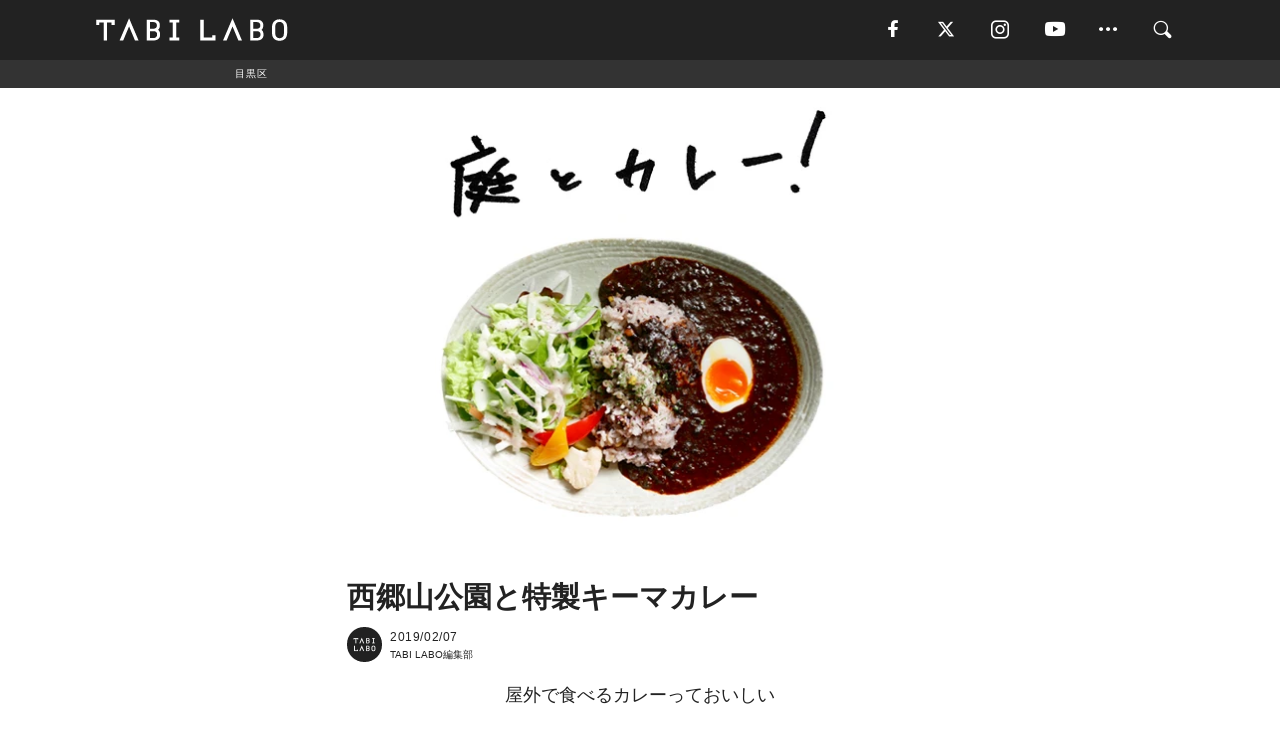

--- FILE ---
content_type: text/html; charset=utf-8
request_url: https://tabi-labo.com/290439/nc-green-cafe
body_size: 15127
content:
<!DOCTYPE html><html><head><meta charset="utf-8" /><meta content="IE=edge" http-equiv="X-UA-Compatible" /><meta content="width=device-width, initial-scale=1" name="viewport" /><meta content="外で食べるカレーっておいしい。そこで！庭園や公園を眺めながら食べられるおいしいカレーを集めました！西郷山公園の旧山手通り側入口にあるGreen Cafe 西郷山店の特製キーマカレーは、店長が以前に働いていたお店で、師匠と一緒に……" name="description" /><meta content="西郷山公園,Green Cafe 西郷山店,特製キーマカレー,庭とカレー,コーヒー,目黒区,TABILABO,旅ラボ" name="keywords" /><meta content="TABI LABO編集部" name="author" /><meta content="index,follow" name="robots" /><meta content="summary_large_image" name="twitter:card" /><meta content="@tabilabo_news" name="twitter:site" /><meta content="@tabilabo_news" name="twitter:creator" /><meta content="m7k499k84wp5ixxwhjnfe56tcrycg4" name="facebook-domain-verification" /><meta content="西郷山公園と特製キーマカレー" property="og:title" /><meta content="article" property="og:type" /><meta content="https://image.tabi-labo.com/jp/185009/6044108112003072.jpg" property="og:image" /><meta content="https://tabi-labo.com/290439/nc-green-cafe" property="og:url" /><meta content="TABI LABO" property="og:site_name" /><meta content="外で食べるカレーっておいしい。そこで！庭園や公園を眺めながら食べられるおいしいカレーを集めました！西郷山公園の旧山手通り側入口にあるGreen Cafe 西郷山店の特製キーマカレーは、店長が以前に働いていたお店で、師匠と一緒に……" property="og:description" /><meta content="100001088962261" property="fb:admins" /><meta content="1655421248016810" property="fb:app_id" /><link href="https://img.tabi-labo.com/wp-content/uploads/2014/07/favicon.ico" rel="shortcut icon" /><link href="https://img.tabi-labo.com/wp-content/uploads/2014/07/home.gif" rel="apple-touch-icon" /><script async="" src="https://cdn.ampproject.org/v0.js"></script><script async="" custom-element="amp-instagram" src="https://cdn.ampproject.org/v0/amp-instagram-0.1.js"></script><script async="" src="https://www.googletagservices.com/tag/js/gpt.js"></script><script>var googletag = googletag || {};
googletag.cmd = googletag.cmd || [];</script><script>var tags_for_gam = "西郷山公園,Green Cafe 西郷山店,特製キーマカレー,庭とカレー,コーヒー,目黒区".split(',')
var pr_article_id = "".split(',')
googletag.cmd.push(function() {
  googletag.defineSlot('/73238597/tlweb-native-recommend-frame-1', ['fluid'], 'FrameAd1').addService(googletag.pubads());
  googletag.defineSlot('/73238597/tlweb-native-recommend-article-1', ['fluid'], 'ArticleAd1').addService(googletag.pubads());
  googletag.defineSlot('/73238597/tlweb-native-recommend-frame-2', ['fluid'], 'FrameAd2').addService(googletag.pubads());
  googletag.defineSlot('/73238597/tlweb-native-recommend-article-2', ['fluid'], 'ArticleAd2').addService(googletag.pubads());
  googletag.defineSlot('/73238597/tlweb-native-recommend-frame-3', ['fluid'], 'FrameAd3').addService(googletag.pubads());
  googletag.defineSlot('/73238597/tlweb-native-recommend-article-3', ['fluid'], 'ArticleAd3').addService(googletag.pubads());
  googletag.defineSlot('/73238597/tlweb-native-recommend-article-4', ['fluid'], 'ArticleAd4').addService(googletag.pubads());
  googletag.defineSlot('/73238597/tlweb-native-recommend-article-5', ['fluid'], 'ArticleAd5').addService(googletag.pubads());
  googletag.defineSlot('/73238597/tlweb-native-recommend-article-6', ['fluid'], 'ArticleAd6').addService(googletag.pubads());
  googletag.pubads().setTargeting('article_id', '290439');
  googletag.pubads().setTargeting('category', 'CULTURE');
  googletag.pubads().setTargeting('tag', tags_for_gam);
  googletag.pubads().setTargeting('pr_article_id', pr_article_id);
});</script><script>googletag.cmd.push(function() {
  googletag.pubads().setTargeting('gender', 'unknown');
  googletag.pubads().setTargeting('age', '');
});</script><script>var screen_size = window.innerWidth < 375 ? 'mobile-small' : window.innerWidth < 768 ? 'mobile' : window.innerWidth < 992 ? 'tablet' : 'pc'
googletag.cmd.push(function() {
  googletag.pubads().setTargeting('env', 'production');
  googletag.pubads().setTargeting('screen_size', screen_size);
  googletag.pubads().setTargeting('page', 'article');
  googletag.pubads().enableSingleRequest();
  googletag.enableServices();
});</script><link rel="stylesheet" href="//d1327e6qskmzf0.cloudfront.net/assets/application-22438996ad2db6e60d5bdc91ceeb703155c3e0521e64e30ba543361bea4c31fb.css" media="all" /><script async="true" src="https://ga.jspm.io/npm:es-module-shims@1.8.3/dist/es-module-shims.js"></script><script type="importmap" data-turbo-track="reload">{
  "imports": {
    "javascript/swiper": "//d1327e6qskmzf0.cloudfront.net/assets/javascript/swiper-cdef983c41f9b6bee83118439a8089f99a23472f27e2292a3ca13c3a09e2b26f.js",
    "app": "//d1327e6qskmzf0.cloudfront.net/assets/app-84d0543da040db226ccdebda36a6bbcc41ba4177bbf7c7fe445d9b312efdb67b.js",
    "article": "//d1327e6qskmzf0.cloudfront.net/assets/article-22c1fe190022e9bb7b322d5c65b06c7cd12a0d8fa371b1abe612e7239f1d767f.js",
    "article_list": "//d1327e6qskmzf0.cloudfront.net/assets/article_list-b9f4e016c0d8df140907b2caea11680f3baa8016fb6081e8e3a2ba2c05954a1f.js",
    "popup": "//d1327e6qskmzf0.cloudfront.net/assets/popup-6cc1fad5e92aa34dcb807f4e393701ffc2a520667ca43095d9863c06f813ad8f.js",
    "swiper_wrapper": "//d1327e6qskmzf0.cloudfront.net/assets/swiper_wrapper-7dc95419c46ef2bf953902df34135fbbbe17fa8562c79c31b7f8f5b33860e974.js"
  }
}</script><title>庭とカレー特集――西郷山公園と特製キーマカレー | TABI LABO</title><script>var isBot = true;</script><script>var TopRecommendAreaIsAutoload = false
var BottomRecommendAreaIsAutoload = true
var RecommendAutoloadCondition = {
  buzz: {
    autoload: false,
    lessArticle: false,
  },
  bq: {
    autoload: false,
    lessArticle: false,
  },
  cs: {
    autoload: false,
    lessArticle: false,
  },
  v2: {
    autoload: true,
    lessArticle: false,
  }
}</script><script>_tl_uuid = null;
var cookies = document.cookie.split(';');
for(var i in cookies) {
  if(cookies[i].length > 56 && cookies[i].trim().substring(0, 8) === 'tl_uuid=') {
    var value = cookies[i].split('=')[1];
    _tl_uuid = value.substring(17, 49);
    break;
  }
}
_tl_ga4_params = {'tl_uuid': _tl_uuid};</script><script async="" src="https://www.googletagmanager.com/gtag/js?id=G-7GD8XVFL19"></script><script>window.dataLayer = window.dataLayer || [];
function gtag(){dataLayer.push(arguments);}
gtag('js', new Date());</script><script>(function(w,d,s,l,i){w[l]=w[l]||[];w[l].push({'gtm.start':
new Date().getTime(),event:'gtm.js'});var f=d.getElementsByTagName(s)[0],
j=d.createElement(s),dl=l!='dataLayer'?'&l='+l:'';j.async=true;j.src=
'//www.googletagmanager.com/gtm.js?id='+i+dl;f.parentNode.insertBefore(j,f);
})(window,document,'script','dataLayer','GTM-MKJ6XW');</script><script type="application/ld+json">{
  "@context": "https://schema.org",
  "@type": "Article",
  "mainEntityOfPage": {
    "@type": "WebPage",
    "@id": "https://tabi-labo.com/290439/nc-green-cafe"
  },
  "headline": "庭とカレー特集――西郷山公園と特製キーマカレー | TABI LABO",
  "keywords": ["西郷山公園", "Green Cafe 西郷山店", "特製キーマカレー", "庭とカレー", "コーヒー", "目黒区", "TABILABO", "旅ラボ"],
  "description": "外で食べるカレーっておいしい。そこで！庭園や公園を眺めながら食べられるおいしいカレーを集めました！西郷山公園の旧山手通り側入口にあるGreen Cafe 西郷山店の特製キーマカレーは、店長が以前に働いていたお店で、師匠と一緒に……",
  "image": {
    "@type": "ImageObject",
    "url": "https://image.tabi-labo.com/jp/185009/6044108112003072.jpg"
  },
  "dateCreated": "2019-01-18T12:40:38+09:00",
  "datePublished": "2019-02-07T10:00:00+09:00",
  "dateModified": "2021-05-12T03:41:32+09:00",
  "author": {
    "@type": "Person",
    "name": "TABI LABO編集部"
  },
  "creator": {
    "@type": "Person",
    "name": ["TABI LABO編集部"]
  },
  "publisher": {
    "@type": "Organization",
    "name": "TABI LABO",
    "sameAs": [
      "https://www.facebook.com/tabilabonews",
      "https://x.com/tabilabo_news",
      "https://www.instagram.com/tabilabo",
      "https://www.pinterest.jp/tabilabotokyo",
      "https://www.youtube.com/channel/UCosiTouV3orvNLj_mLwpxiA"
    ],
    "url": "https://tabi-labo.com/",
    "logo": {
      "@type": "ImageObject",
      "url": "https://d1327e6qskmzf0.cloudfront.net/images/tl_amp_logo.jpg",
      "width": 435,
      "height":60
    }
  },
  "video": {},
  "inLanguage": "ja_JP"
}</script><!--[if lt IE9]><script src="https://oss.maxcdn.com/html5shiv/3.7.2/html5shiv.min.js"></script><script src="https://oss.maxcdn.com/respond/1.4.2/respond.min.js"></script><![endif]--></head><body class="article" style=""><div class="mobile tablet"><div id="mobile-sidemenu"><ul class="mm-listview"><li class="mm-divider">TAG</li><li class="tags"><a class="tag-button" data-id="sidemenu_mobile_tag" data-label="world_topics" href="/feature/worldtopics"> World Topics</a><a class="tag-button" data-id="sidemenu_mobile_tag" data-label="way_of_life" href="/tag/%E7%94%9F%E3%81%8D%E6%96%B9">生き方</a><a class="tag-button" data-id="sidemenu_mobile_tag" data-label="overseas" href="/tag/%E6%B5%B7%E5%A4%96">海外</a><a class="tag-button" data-id="sidemenu_mobile_tag" data-label="recipe" href="/tag/%E3%83%AC%E3%82%B7%E3%83%94">レシピ</a><a class="tag-button" data-id="sidemenu_mobile_tag" data-label="fashion" href="/tag/%E3%83%95%E3%82%A1%E3%83%83%E3%82%B7%E3%83%A7%E3%83%B3">ファッション</a><a class="tag-button" data-id="sidemenu_mobile_tag" data-label="sweets" href="/tag/%E3%82%B9%E3%82%A4%E3%83%BC%E3%83%84">スイーツ</a><a class="tag-button" data-id="sidemenu_mobile_tag" data-label="art" href="/tag/%E3%82%A2%E3%83%BC%E3%83%88">アート</a><a class="tag-button" data-id="sidemenu_mobile_tag" data-label="interior" href="/tag/%E3%82%A4%E3%83%B3%E3%83%86%E3%83%AA%E3%82%A2">インテリア</a><a class="tag-button" data-id="sidemenu_mobile_tag" data-label="alcohol" href="/tag/%E3%81%8A%E9%85%92">お酒</a><a class="tag-button" data-id="sidemenu_mobile_tag" data-label="environment_issues" href="/tag/%E7%92%B0%E5%A2%83%E5%95%8F%E9%A1%8C">環境問題</a><a class="tag-button" data-id="sidemenu_mobile_tag" data-label="indoor_house_plants" href="/tag/%E8%A6%B3%E8%91%89%E6%A4%8D%E7%89%A9">観葉植物</a><a class="tag-button" data-id="sidemenu_mobile_tag" data-label="meditation" href="/tag/%E7%9E%91%E6%83%B3">瞑想</a><a class="tag-button" data-id="sidemenu_mobile_tag" data-label="gender" href="/tag/%E3%82%B8%E3%82%A7%E3%83%B3%E3%83%80%E3%83%BC">ジェンダー</a><a class="tag-button" data-id="sidemenu_mobile_tag" data-label="happiness" href="/tag/%E5%B9%B8%E3%81%9B">幸せ</a><a class="tag-button" data-id="sidemenu_mobile_tag" data-label="coffee" href="/tag/%E3%82%B3%E3%83%BC%E3%83%92%E3%83%BC">コーヒー</a><a class="tag-button" data-id="sidemenu_mobile_tag" data-label="stress" href="/tag/%E3%82%B9%E3%83%88%E3%83%AC%E3%82%B9">ストレス</a><a class="tag-button" data-id="sidemenu_mobile_tag" data-label="family" href="/tag/%E5%AE%B6%E6%97%8F">家族</a><a class="tag-button" data-id="sidemenu_mobile_tag" data-label="music" href="/tag/%E9%9F%B3%E6%A5%BD">音楽</a><a class="tag-button" data-id="sidemenu_mobile_tag" data-label="wine" href="/tag/%E3%83%AF%E3%82%A4%E3%83%B3">ワイン</a><a class="tag-button" data-id="sidemenu_mobile_tag" data-label="beer" href="/tag/%E3%83%93%E3%83%BC%E3%83%AB">ビール</a></li><li class="mm-divider">CATEGORY</li><li class="category"><a data-id="sidemenu_mobile_category" data-label="issue" href="/category/issue"><span>ISSUE</span></a></li><li class="category"><a data-id="sidemenu_mobile_category" data-label="well-being" href="/category/well-being"><span>WELL-BEING</span></a></li><li class="category"><a data-id="sidemenu_mobile_category" data-label="activity" href="/category/activity"><span>ACTIVITY</span></a></li><li class="category"><a data-id="sidemenu_mobile_category" data-label="love" href="/category/love"><span>LOVE</span></a></li><li class="category"><a data-id="sidemenu_mobile_category" data-label="culture" href="/category/culture"><span>CULTURE</span></a></li><li class="category"><a data-id="sidemenu_mobile_category" data-label="item" href="/category/item"><span>ITEM</span></a></li><li class="frame"><div class="contents-frame col-xs-12 embed"><a id="sidemenu_mobile_category_frame_new" href="/recent" data-id="sidemenu_mobile_category_frame" data-label="new">
<img src="https://image.tabi-labo.com/medium/jp/233759/6375204502634496.jpg" loading="lazy">
</a>

<a id="sidemenu_mobile_category_frame_ranking" href="/ranking" data-id="sidemenu_mobile_category_frame" data-label="ranking">
<img src="https://image.tabi-labo.com/medium/jp/233761/4850026249453568.jpg" loading="lazy">
</a></div></li><li class="mm-divider">FOLLOW</li><li class="follow"><a data-id="sidemenu_mobile_follow" data-label="facebook" href="https://www.facebook.com/tabilabonews/" rel="nofollow" target="_blank"><i class="tlc icon-facebook"></i></a></li><li class="follow"><a data-id="sidemenu_mobile_follow" data-label="twitter" href="https://x.com/intent/follow?screen_name=tabilabo_news" rel="nofollow" target="_blank"><i class="tlc icon-x"></i></a></li><li class="follow"><a data-id="sidemenu_mobile_follow" data-label="instagram" href="https://www.instagram.com/tabilabo/" rel="nofollow" target="_blank"><i class="tlc icon-instagram"></i></a></li><li class="follow"><a data-id="sidemenu_mobile_follow" data-label="youtube" href="https://www.youtube.com/channel/UCosiTouV3orvNLj_mLwpxiA" rel="nofollow" target="_blank"><i class="tlc icon-youtube"></i></a></li><li class="follow"><a data-id="sidemenu_mobile_follow" data-label="line" href="http://bit.ly/2iUk72I" rel="nofollow" target="_blank"><i class="tlc icon-line"></i></a></li><li class="follow"><a data-id="sidemenu_mobile_follow" data-label="mail" href="/page/newsletter" rel="nofollow"><i class="tlc icon-mail"></i></a></li><li class="mm-divider">ABOUT US</li><li class="aboutus-img"><a data-id="sidemenu_aboutus" data-label="recruit" href="https://new-standard.co.jp/careers" target="_blank"><img class="frame-img" loading="lazy" src="https://d3jks39y9qw246.cloudfront.net/medium/132566/43bc7af6bae90d09558dcdc2d3c5368f4b5eef6e.jpg" /></a></li><li class="aboutus"><a data-id="sidemenu_mobile_aboutus" href="https://tabi-labo.com/301274/who-we-are" rel="nofollow" target="_blank">「TABI LABO」とは</a></li><li class="aboutus"><a data-id="sidemenu_mobile_aboutus" href="https://new-standard.co.jp/about" rel="nofollow" target="_blank">会社概要</a></li><li class="aboutus"><a data-id="sidemenu_mobile_aboutus" href="https://share.hsforms.com/1CUdWoY8BRNaq-q6uabUPOwe8gba" rel="nofollow" target="_blank">広告掲載について</a></li><li class="aboutus"><a data-id="sidemenu_mobile_aboutus" href="/page/contact" rel="nofollow">お問い合わせ</a></li><li class="aboutus"><a data-id="sidemenu_mobile_aboutus" href="/page/terms-of-service" rel="nofollow">利用規約</a></li><li class="aboutus"><a data-id="sidemenu_mobile_aboutus" href="/page/privacy-policy" rel="nofollow">個人情報保護方針</a></li><li class="aboutus"><a data-id="sidemenu_mobile_aboutus" href="/page/contents-policy" rel="nofollow">コンテンツポリシー</a></li></ul></div><div id="mobile-sidemenu-close"></div></div><div id="mm-wrapper" style="; "><noscript><iframe height="0" src="//www.googletagmanager.com/ns.html?id=GTM-MKJ6XW" style="display:none;visibility:hidden" width="0"></iframe></noscript><div class="mmenu-fixed" id="header"><div class="content"><div class="mobile tablet menu"><a class="more" data-id="header" data-label="moible_menu" href="#mobile-sidemenu" id="mobile-sidemenu-icon"><span class="icon-bar"></span><span class="icon-bar"></span><span class="icon-bar"></span></a></div><div class="logo"><a data-id="header" data-label="logo" href="/"><img alt="TABI LABO" src="//d1327e6qskmzf0.cloudfront.net/images/tl_logo.svg" /></a></div><div class="mobile tablet menu"><a class="search" data-id="header" data-label="mobile_search" href="/search" rel="nofollow"><i class="tlc icon-search"></i></a></div><div class="pc menu"><a data-id="header" data-label="pc_facebook" href="https://www.facebook.com/tabilabonews/" rel="nofollow" target="_blank"><i class="tlc icon-facebook"></i></a><a data-id="header" data-label="pc_twitter" href="https://x.com/intent/follow?screen_name=tabilabo_news" rel="nofollow" target="_blank"><i class="tlc icon-x"></i></a><a data-id="header" data-label="pc_instagram" href="https://www.instagram.com/tabilabo/" rel="nofollow" target="_blank"><i class="tlc icon-instagram"></i></a><a data-id="header" data-label="pc_youtube" href="https://www.youtube.com/channel/UCosiTouV3orvNLj_mLwpxiA" rel="nofollow" target="_blank"><i class="tlc icon-youtube"></i></a><a class="more" data-id="header" data-label="pc_menu" href="#header-menu" id="pc-sidemenu-icon"><i class="tlc icon-option"></i></a><a data-id="header" data-label="pc_search" href="/search"><i class="tlc icon-search"></i></a></div></div></div><div id="header-menu"><div class="content"><div class="menu pull-right"><span class="close pull-right" id="header-menu-close">&times;</span><ul class="clearfix"><li class="top-menu"><a data-id="header_pc_menu" href="https://tabi-labo.com/301274/who-we-are" rel="nofollow" target="_blank">「TABI LABO」とは</a></li><li><a data-id="header_pc_menu" href="https://new-standard.co.jp/about" rel="nofollow" target="_blank">会社概要</a></li><li><a data-id="header_pc_menu" href="https://share.hsforms.com/1CUdWoY8BRNaq-q6uabUPOwe8gba" rel="nofollow" target="_blank">広告掲載について</a></li><li><a data-id="header_pc_menu" href="https://new-standard.co.jp/careers" rel="nofollow" target="_blank">募集・求人</a></li><li><a data-id="header_pc_menu" href="/page/contact" rel="nofollow">お問い合わせ</a></li><li><a data-id="header_pc_menu" href="/page/terms-of-service" rel="nofollow">利用規約</a></li><li><a data-id="header_pc_menu" href="/page/privacy-policy" rel="nofollow">個人情報保護方針</a></li><li><a data-id="header_pc_menu" href="/page/contents-policy" rel="nofollow">コンテンツポリシー</a></li></ul></div></div></div><div class="mac osx" id="container"><div class="col-xs-12 col-md-12" id="main" style=""><script>_tl_ga4_params = {
  'category': 'culture',
  'author': '小川真吾',
  'post_date': '2019/02/07',
  'format': "通常記事",
  'tl_uuid': _tl_uuid,
};</script><div id="tag-header"><nav class="breadcrumb-container"><ol class="breadcrumb" itemscope="" itemtype="https://schema.org/BreadcrumbList"><li class="first" itemprop="itemListElement" itemscope="" itemtype="https://schema.org/ListItem"><a data-id="article_tag" href="/tag/%E7%9B%AE%E9%BB%92%E5%8C%BA" itemprop="item"><span itemprop="name">目黒区</span></a><meta content="1" itemprop="position" /></li></ol></nav></div><header class="article-header" style=""><div class="main-image trimming trimming-16by9" style="background-image:url(&#39;https://image.tabi-labo.com/large/jp/185009/6044108112003072.jpg&#39;)"></div></header><article data-content-type="original" style=""><div class="contents-container"><h1>西郷山公園と特製キーマカレー</h1><div class="article-info"><div class="article-info-left"><div class="article-info-box"><div class="article-author"><a data-id="author" href="/author/tabilabo"><img class="author-img" alt="TABI LABO編集部" src="https://img.tabi-labo.com/wp-content/uploads/2016/06/tabilabokoushiki.jpg" /></a><div class="author-box"><div class="article-date"><time itemprop="dateCreated datePublished">2019/02/07</time></div>TABI LABO編集部</div></div></div></div><div class="article-info-right"></div></div><div class="contents"><div class="sentence"><div><p style="text-align: center;"><span id="docs-internal-guid-bb94effc-7fff-7350-aba9-86d8256417c5">屋外で食べるカレーっておいしい<br /></span><br />そこで！<br /><br />庭園や公園を眺めながら食べられる<br />おいしいカレーを集めました</p></div></div><div class="sentence"><p style="text-align: center;">&nbsp;</p><p style="text-align: center;"><strong>#3</strong></p><p style="text-align: center;">&nbsp;</p></div><div class="sentence"><p><strong>聖地巡礼。</strong>旅行の目的にしたことがあるかもしれません。物語の舞台に登場した国、ドラマや映画のロケ地、アーティストにゆかりのある店。代官山エリアにある西郷山公園は、堂本剛さんが撮影や曲作りで訪れていたということで、一時期は国内外からファンがやってきて賑わっていたそうです。公園内にあるカフェのテラス席で記念写真を撮る人もたくさんいたとか。Green Cafe 西郷山店というお店です。</p><p>&nbsp;</p></div><img src="https://image.tabi-labo.com/medium/jp/185008/6048187542405120.jpg" /><div class="credit"><span>© 2019 TABI LABO</span></div><div class="sentence"><p>&nbsp;</p><p>Green Cafe 西郷山店は、西郷山公園の旧山手通り側にあります。もともと公園事務所だった建物を使っており、NPO目黒障害者就労支援センターが、一般就労を目指す障害者の訓練施設を兼ねて飲食店を運営しています。テラス席や窓側の丸テーブル席は人気があり、気候が穏やかなときはスライドドアが開放されます。</p><p>使い込まれたインテリアは2001年のオープン時に購入したもので、どれも手直しをしながら大切に使ってきたものだそうです。長く働いているスタッフが多く、周辺住民や公園管理をしている人々と交流が盛んなため、店内に置いてあるものや、メニュー、インテリアに、集まる人の意見がよく反映されています。いろいろな仕事をしてきた人生の大先輩たちが、厚意で壊れた椅子やテーブルを直してくれるのだとか。フェルト生地でつくったぬいぐるみや小物は、スタッフのおばあちゃんが趣味でつくったもの。子ども向けに置いてありますが、大人が欲しがることも珍しくないとのこと。</p><p>&nbsp;</p></div><img src="https://image.tabi-labo.com/medium/jp/185010/5835919470886912.jpg" /><div class="credit"><span>© 2019 TABI LABO</span></div><div class="sentence"><p>&nbsp;</p><p>オープン当初のメニューは蕎麦とコーヒーだけ。そこからスタッフや利用客の声によってラインナップが充実してきました。<strong>特製キーマカレー（950円税込）</strong>はそのひとつ。店長が以前に働いていたお店で、師匠と一緒につくりあげた思い入れのあるメニューです。食欲をそそる黒いルーは濃厚でスパイシー。山椒の実がアクセントになっています。食感のいい十五穀米が定番。白米もお好みで。つけあわせには、自家製ピクルス、半熟卵。平日のランチタイムは、写真のようにサラダもつきます。</p><p>この味、このロケーションに魅せられて10年以上通う常連客も多いGreen Cafe 西郷山店。山本珈琲から仕入れたオーガニックコーヒーやスタッフ手作りのデザートやクッキーのほか、国内外のビール、ソーセージなどのおつまみメニューも充実しています。テラス席でキーマカレーをいただいた後は、コーヒーやビールを片手に富士山の見える展望台へ&hellip;&hellip;いかがでしょう？</p><p>&nbsp;</p></div><img src="https://image.tabi-labo.com/medium/jp/185007/4922287635562496.jpg" /><div class="credit"><span>© 2019 TABI LABO</span></div><div class="embed google-map"><iframe src="https://www.google.com/maps/embed?pb=!1m14!1m8!1m3!1d12968.293662520837!2d139.6966013!3d35.6505628!3m2!1i1024!2i768!4f13.1!3m3!1m2!1s0x0%3A0x5d9c1a83c7f397f!2z44Kw44Oq44O844Oz44Kr44OV44KnIOilv-mDt-WxsQ!5e0!3m2!1sja!2sjp!4v1548826153748" width="400" height="300" frameborder="0" style="border:0" allowfullscreen></iframe></div><div class="credit"><span>取材協力 </span><a href="http://www.greencafe.cc/" target="_blank">Green Cafe 西郷山店</a></div><div class="credit"><span>Top image: © </span>2019 TABI LABO</div></div></div><div class="article-footer pc"><div class="tag-box"><ul class="tags"><li class=" "><span class="tag-sharp"># </span><a class="tag-a" data-id="article_tag" data-label="西郷山公園" href="/tag/%E8%A5%BF%E9%83%B7%E5%B1%B1%E5%85%AC%E5%9C%92">西郷山公園</a></li><li class=" "><span class="tag-sharp"># </span><a class="tag-a" data-id="article_tag" data-label="Green Cafe 西郷山店" href="/tag/Green%20Cafe%20%E8%A5%BF%E9%83%B7%E5%B1%B1%E5%BA%97">Green Cafe 西郷山店</a></li><li class=" "><span class="tag-sharp"># </span><a class="tag-a" data-id="article_tag" data-label="特製キーマカレー" href="/tag/%E7%89%B9%E8%A3%BD%E3%82%AD%E3%83%BC%E3%83%9E%E3%82%AB%E3%83%AC%E3%83%BC">特製キーマカレー</a></li><li class=" "><span class="tag-sharp"># </span><a class="tag-a" data-id="article_tag" data-label="庭とカレー" href="/tag/%E5%BA%AD%E3%81%A8%E3%82%AB%E3%83%AC%E3%83%BC">庭とカレー</a></li><li class=" "><span class="tag-sharp"># </span><a class="tag-a" data-id="article_tag" data-label="コーヒー" href="/tag/%E3%82%B3%E3%83%BC%E3%83%92%E3%83%BC">コーヒー</a></li><li class=" "><span class="tag-sharp"># </span><a class="tag-a" data-id="article_tag" data-label="目黒区" href="/tag/%E7%9B%AE%E9%BB%92%E5%8C%BA">目黒区</a></li></ul></div></div><div class="article-feature-title"><a data-id="to_top" href="/">TABI LABO　この世界は、もっと広いはずだ。</a></div></article><div class="readmore" data-article-id="290439" data-article-title="西郷山公園と特製キーマカレー"><div class="readmore-button"><a data-id="readmore" href="javascript:void(0)">続きを見る</a></div></div><div class="recommend-area"><div class="click-blocker"></div><div class="recommend-area-inner"><div class="type-recommend"><div class="contents-list-articles vertical clearfix "><div class="article-list vertical" data-log-id="recommend" data-send-impression-log=""><div class="list-box dfp-article col-xs-6" id="dfp-article-1"><div id="ArticleAd1"></div></div><div class="list-box col-xs-6"><span class="category-label"><a class="activity" data-label="ACTIVITY" href="/category/activity">ACTIVITY</a></span><a data-article-id="251853" data-id="recommend" data-label="article_251853" href="/251853/shibazakurasaitama"><div class="list-image"><div class="trimming trimming-16by9"><amp-img alt="" height="9" layout="responsive" src="https://d3jks39y9qw246.cloudfront.net/medium/18651/41585596d33d62535711e6123790eac46c5e85ac.jpg" width="16"></amp-img></div></div><div class="list-text"><div class="list-title">埼玉・羊山公園「芝桜の絨毯」が、ふわふわで華やかすぎる</div><div class="list-description pc">あたり一面に広がるのは、目にも鮮やかなピンク色の絨毯。ここは埼玉県秩父市にある羊山公園です。<span class="post-date">2016/03/22</span></div></div></a></div><div class="list-box col-xs-6"><span class="category-label"><a class="item" data-label="ITEM" href="/category/item">ITEM</a></span><a data-article-id="289107" data-id="recommend" data-label="article_289107" href="/289107/wi017"><div class="list-image"><div class="trimming trimming-16by9"><amp-img alt="" height="9" layout="responsive" src="https://image.tabi-labo.com/medium/jp/172654/6107997646356480.jpg" width="16"></amp-img></div></div><div class="list-text"><div class="list-title">チリの1000円台ワインが「西郷どん」みたいな理由</div><div class="list-description pc">価格は1,254円～と、チリ産らしいお手頃さの「ルート・ワン ヘリテージ・レッド」。根から実まで接木なしの一本木のブドウを使って仕込まれる赤ワイン。名前も...<span class="post-date">2018/08/29</span></div></div></a></div><div class="list-box col-xs-6"><span class="category-label"><a class="activity" data-label="ACTIVITY" href="/category/activity">ACTIVITY</a></span><a data-article-id="289422" data-id="recommend" data-label="article_289422" href="/289422/local-kanto-national-parks"><div class="list-image"><div class="trimming trimming-16by9"><amp-img alt="" height="9" layout="responsive" src="https://image.tabi-labo.com/medium/jp/176179/4870123294818304.jpg" width="16"></amp-img></div></div><div class="list-text"><div class="list-title">日本の国立公園おさらい 関東地方：アクセスが良くて山の魅力も存分に味わえる！</div><div class="list-description pc">関東地方にある「国立公園」の注目ポイントは、ずばり「山」です。美しい山々を前に景観を楽しむも良し、ハイキングで汗を流すも良し。東京近郊にありながら、「山の...<span class="post-date">2018/10/04</span></div></div></a></div><div class="list-box col-xs-6"><span class="category-label"><a class="culture" data-label="CULTURE" href="/category/culture">CULTURE</a></span><a data-article-id="284293" data-id="recommend" data-label="article_284293" href="/284293/katteni-yamanokoto"><div class="list-image"><div class="trimming trimming-16by9"><amp-img alt="" height="9" layout="responsive" src="https://d3jks39y9qw246.cloudfront.net/medium/122953/6388bb23dedf749484818ced032f398ce7997a59.jpg" width="16"></amp-img></div></div><div class="list-text"><div class="list-title">山が大好きで、「勝手に山のこと」はじめました。</div><div class="list-description pc">山が大好き。そんな人、たくさんいると思います。その気持ちはきっと人の数だけありますが、イラストレーターの鈴木みきさんの気持ちは、すごいです。どうすごいかと...<span class="post-date">2017/10/27</span></div></div></a></div><div class="list-box dfp-article col-xs-6" id="dfp-article-2"><div id="ArticleAd2"></div></div></div></div><div class="contents-list-frame dfp-frame"><div class="contents-frame campaign dfp-frame"><div id="FrameAd1"></div></div></div><div class="contents-list-articles vertical clearfix "><div class="article-list vertical" data-log-id="new_article" data-send-impression-log="true"><div class="list-box col-xs-6"><span class="category-label"><a class="well-being" data-label="WELL-BEING" href="/category/well-being">WELL-BEING</a></span><a class=" unread" data-article-id="312216" data-id="new_article" data-image="https://image.tabi-labo.com/jp/282111/6037787277000704.png" data-label="article_312216" data-title="マインドフルネスでは解消されない「実存的不安」とは？" href="/312216/worldtrend-mindfulness-fails"><div class="list-image"><div class="trimming trimming-16by9"><amp-img alt="" height="9" layout="responsive" src="https://image.tabi-labo.com/medium/jp/282111/6037787277000704.png" width="16"></amp-img></div><span class="new"></span></div><div class="list-text"><div class="list-title">マインドフルネスでは解消されない「実存的不安」とは？</div><div class="list-description pc">マインドフルネスに取り組んでも不安が消えないのはなぜか。精神科医の論考をもとに、実存的不安の正体と、未来への希望や死生観が果たす役割を解説。<span class="post-date">2026/01/21</span></div></div></a></div><div class="list-box dfp-article col-xs-6" id="dfp-article-3"><div id="ArticleAd3"></div></div></div><div class="article-list vertical" data-log-id="recommend" data-send-impression-log=""><div class="list-box col-xs-6"><span class="category-label"><a class="well-being" data-label="WELL-BEING" href="/category/well-being">WELL-BEING</a></span><a data-article-id="287738" data-id="recommend" data-label="article_287738" href="/287738/tsukubasan-tsukuba"><div class="list-image"><div class="trimming trimming-16by9"><amp-img alt="" height="9" layout="responsive" src="https://image.tabi-labo.com/medium/jp/159647/5545734451494912.jpg" width="16"></amp-img></div></div><div class="list-text"><div class="list-title">高尾山が好きなら次は「筑波山」</div><div class="list-description pc">「筑波山」は、秋葉原からつくばエクスプレスで約45分の茨城県つくば市にあります。ここは年間を通して山登りができる、日本の百名山のひとつ。ケーブルカーやロー...<span class="post-date">2018/05/01</span></div></div></a></div><div class="list-box col-xs-6"><span class="category-label"><a class="activity" data-label="ACTIVITY" href="/category/activity">ACTIVITY</a></span><a data-article-id="274709" data-id="recommend" data-label="article_274709" href="/274709/the-day-of-mountain"><div class="list-image"><div class="trimming trimming-16by9"><amp-img alt="" height="9" layout="responsive" src="https://d3jks39y9qw246.cloudfront.net/medium/42826/7f2d1a73374b9d03a8d9c86a7268e83eefea74d0.jpg" width="16"></amp-img></div></div><div class="list-text"><div class="list-title">登る、宿泊する、駆け抜ける！「山」のそれぞれの楽しみかた【まとめ】</div><div class="list-description pc">ご存知の通り、大自然のなか、とくに山のなかで過ごすことには、たくさんのメリットがあると言われています。寛容さが増し、とても穏やかな気持ちになれるそうです。...<span class="post-date">2016/08/11</span></div></div></a></div><div class="list-box dfp-article col-xs-6" id="dfp-article-4"><div id="ArticleAd4"></div></div><div class="list-box col-xs-6"><span class="category-label"><a class="activity" data-label="ACTIVITY" href="/category/activity">ACTIVITY</a></span><a data-article-id="302021" data-id="recommend" data-label="article_302021" href="/302021/wt-mokki-no-mori"><div class="list-image"><div class="trimming trimming-16by9"><amp-img alt="" height="9" layout="responsive" src="https://image.tabi-labo.com/medium/jp/243823/6084092430909440.jpg" width="16"></amp-img></div></div><div class="list-text"><div class="list-title">憧れの山持ちライフが送れる「山のサブスク」が東京にあるみたい！</div><div class="list-description pc">近年のアウトドアブームも相まって、自分の山を持つことをライフスタイルの一部として考える人が増えてきている。そんな、山持ち生活に憧れる方にうれしいのが会員制...<span class="post-date">2021/11/25</span></div></div></a></div><div class="list-box col-xs-6"><span class="category-label"><a class="activity" data-label="ACTIVITY" href="/category/activity">ACTIVITY</a></span><a data-article-id="291215" data-id="recommend" data-label="article_291215" href="/291215/video-go-falo"><div class="list-image"><div class="trimming trimming-16by9"><amp-img alt="" height="9" layout="responsive" src="https://image.tabi-labo.com/medium/jp/191548/4911048616312832.jpg" width="16"></amp-img><img alt="play button" class="video-article-play-button" src="//d1327e6qskmzf0.cloudfront.net/images/play_button_black_shadow.svg" /></div></div><div class="list-text"><div class="list-title">falò 代官山</div><div class="list-description pc">焚き火×イタリアン代官山の創作レストランfalò〒150-0034 東京都渋谷区代官山町14-10 LUZ代官山B1https://falo-daikan...<span class="post-date">2019/04/23</span></div></div></a></div><div class="list-box col-xs-6"><span class="category-label"><a class="activity" data-label="ACTIVITY" href="/category/activity">ACTIVITY</a></span><a data-article-id="289418" data-id="recommend" data-label="article_289418" href="/289418/video-go-denham"><div class="list-image"><div class="trimming trimming-16by9"><amp-img alt="" height="9" layout="responsive" src="https://image.tabi-labo.com/medium/jp/175570/4919231414009856.jpg" width="16"></amp-img><img alt="play button" class="video-article-play-button" src="//d1327e6qskmzf0.cloudfront.net/images/play_button_black_shadow.svg" /></div></div><div class="list-text"><div class="list-title">DENHAM 代官山</div><div class="list-description pc">代官山、表参道ヒルズ、GINZASIXにも出店中！今、注目のオランダ発のデニムブランドDENHAM〒150-0033 東京都渋谷区猿楽町２５−８https...<span class="post-date">2018/10/05</span></div></div></a></div></div></div><div class="contents-list-frame dfp-frame"><div class="contents-frame campaign dfp-frame"><div id="FrameAd2"></div></div></div><div class="contents-list-articles vertical clearfix "><div class="article-list vertical" data-log-id="new_article" data-send-impression-log="true"><div class="list-box col-xs-6"><span class="category-label"><a class="issue" data-label="ISSUE" href="/category/issue">ISSUE</a></span><a class=" unread" data-article-id="312215" data-id="new_article" data-image="https://image.tabi-labo.com/jp/282110/5482931927646208.png" data-label="article_312215" data-title="DNAの仕組みを応用「自然に分解するプラスチック」誕生へ" href="/312215/worldtrend-dna-plastics"><div class="list-image"><div class="trimming trimming-16by9"><amp-img alt="" height="9" layout="responsive" src="https://image.tabi-labo.com/medium/jp/282110/5482931927646208.png" width="16"></amp-img></div><span class="new"></span></div><div class="list-text"><div class="list-title">DNAの仕組みを応用「自然に分解するプラスチック」誕生へ</div><div class="list-description pc">DNAやタンパク質の構造を応用し、分解タイミングを制御できる新しいプラスチックが登場。「Science Daily」が報じたラトガース大学の研究は、環境問...<span class="post-date">2026/01/20</span></div></div></a></div><div class="list-box dfp-article col-xs-6" id="dfp-article-5"><div id="ArticleAd5"></div></div></div><div class="article-list vertical" data-log-id="recommend" data-send-impression-log=""><div class="list-box col-xs-6"><span class="category-label"><a class="activity" data-label="ACTIVITY" href="/category/activity">ACTIVITY</a></span><a data-article-id="289455" data-id="recommend" data-label="article_289455" href="/289455/video-go-urara"><div class="list-image"><div class="trimming trimming-16by9"><amp-img alt="" height="9" layout="responsive" src="https://image.tabi-labo.com/medium/jp/176438/5509772237340672.jpg" width="16"></amp-img><img alt="play button" class="video-article-play-button" src="//d1327e6qskmzf0.cloudfront.net/images/play_button_black_shadow.svg" /></div></div><div class="list-text"><div class="list-title">URARA 代官山</div><div class="list-description pc">代官山の隠れた人気スポット天然氷で作る、本格的なかき氷URARA〒150-0033 東京都渋谷区 猿楽町20-10https://www.hrm.co.j...<span class="post-date">2018/10/17</span></div></div></a></div><div class="list-box col-xs-6"><span class="category-label"><a class="issue" data-label="ISSUE" href="/category/issue">ISSUE</a></span><a data-article-id="308965" data-id="recommend" data-label="article_308965" href="/308965/wt-greengrowersmaeal-keemacurry"><div class="list-image"><div class="trimming trimming-16by9"><amp-img alt="" height="9" layout="responsive" src="https://image.tabi-labo.com/medium/jp/269794/5212669864837120.jpg" width="16"></amp-img></div></div><div class="list-text"><div class="list-title">ビヨンド・ミートのレトルト、今度は「キーマカレー」</div><div class="list-description pc">植物由来の代替肉「BEYONDMEAT®（ビヨンド・ミート）」を使用したレトルト食品シリーズ「GREEN GROWERS Meal」」から新商品のキーマカ...<span class="post-date">2024/03/02</span></div></div></a></div><div class="list-box dfp-article col-xs-6" id="dfp-article-6"><div id="ArticleAd6"></div></div><div class="list-box col-xs-6"><span class="category-label"><a class="activity" data-label="ACTIVITY" href="/category/activity">ACTIVITY</a></span><a data-article-id="290553" data-id="recommend" data-label="article_290553" href="/290553/video-go-artbar"><div class="list-image"><div class="trimming trimming-16by9"><amp-img alt="" height="9" layout="responsive" src="https://image.tabi-labo.com/medium/jp/185308/4899215960440832.jpg" width="16"></amp-img><img alt="play button" class="video-article-play-button" src="//d1327e6qskmzf0.cloudfront.net/images/play_button_black_shadow.svg" /></div></div><div class="list-text"><div class="list-title">Artbar Daikanyama 代官山</div><div class="list-description pc">NYで流行中！ 代官山でワインを飲みながらアートを絵画を楽しめるバーArtbar Daikanyama〒150-0034 東京都渋谷区代官山町7-2htt...<span class="post-date">2019/02/12</span></div></div></a></div><div class="list-box col-xs-6"><span class="category-label"><a class="activity" data-label="ACTIVITY" href="/category/activity">ACTIVITY</a></span><a data-article-id="290544" data-id="recommend" data-label="article_290544" href="/290544/video-go-teabucks"><div class="list-image"><div class="trimming trimming-16by9"><amp-img alt="" height="9" layout="responsive" src="https://image.tabi-labo.com/medium/jp/185191/6572611186196480.jpg" width="16"></amp-img><img alt="play button" class="video-article-play-button" src="//d1327e6qskmzf0.cloudfront.net/images/play_button_black_shadow.svg" /></div></div><div class="list-text"><div class="list-title">TEA BUCKS 代官山</div><div class="list-description pc">コミュニティを作る型破りなお茶屋が代官山に誕生 カジュアルに本物のお茶を楽しめるティースタンドTEA BUCKS〒150-0021 東京都渋谷区恵比寿西2...<span class="post-date">2019/02/09</span></div></div></a></div><div class="list-box col-xs-6"><span class="category-label"><a class="activity" data-label="ACTIVITY" href="/category/activity">ACTIVITY</a></span><a data-article-id="289936" data-id="recommend" data-label="article_289936" href="/289936/video-go-ludlowblunt"><div class="list-image"><div class="trimming trimming-16by9"><amp-img alt="" height="9" layout="responsive" src="https://image.tabi-labo.com/medium/jp/180198/4656679207567360.jpg" width="16"></amp-img><img alt="play button" class="video-article-play-button" src="//d1327e6qskmzf0.cloudfront.net/images/play_button_black_shadow.svg" /></div></div><div class="list-text"><div class="list-title">LUDLOW BLUNT 代官山</div><div class="list-description pc">著名なミュージシャンやハリウッドスター、政治家を魅了し続ける 代官山にあるNY・ブルックリン発のバーバーサロンLUDLOW BLUNT〒150-0034 ...<span class="post-date">2018/11/24</span></div></div></a></div></div></div><div class="contents-list-frame dfp-frame"><div class="contents-frame campaign dfp-frame"><div id="FrameAd3"></div></div></div><div class="contents-list-articles vertical clearfix "><div class="article-list vertical" data-log-id="recommend" data-send-impression-log=""><div class="list-box col-xs-6"><span class="category-label"><a class="activity" data-label="ACTIVITY" href="/category/activity">ACTIVITY</a></span><a data-article-id="289421" data-id="recommend" data-label="article_289421" href="/289421/video-go-tajimaji"><div class="list-image"><div class="trimming trimming-16by9"><amp-img alt="" height="9" layout="responsive" src="https://image.tabi-labo.com/medium/jp/175555/4838457524355072.jpg" width="16"></amp-img><img alt="play button" class="video-article-play-button" src="//d1327e6qskmzf0.cloudfront.net/images/play_button_black_shadow.svg" /></div></div><div class="list-text"><div class="list-title">Taji Maji 代官山</div><div class="list-description pc">超人気店のシェフがプロデュースした花とクレープのお店Taji Maji〒150-0033 東京都渋谷区猿楽町2 猿楽町2-5https://www.taj...<span class="post-date">2018/10/10</span></div></div></a></div><div class="list-box col-xs-6"><span class="category-label"><a class="activity" data-label="ACTIVITY" href="/category/activity">ACTIVITY</a></span><a data-article-id="292833" data-id="recommend" data-label="article_292833" href="/292833/margoth-mmk"><div class="list-image"><div class="trimming trimming-16by9"><amp-img alt="" height="9" layout="responsive" src="https://image.tabi-labo.com/medium/jp/201696/4844082878742528.jpg" width="16"></amp-img></div></div><div class="list-text"><div class="list-title">『グランド・ブダペスト・ホテル』に出てきそうなカレー屋さんって、どーなんよ？</div><div class="list-description pc">今回は代官山にある「MARGOTH（マルゴ）」。“ステーキ×カレー”っていう夢のコラボレーションを食べてきたで！SNSで人気のお店って実際はどーなんよ？見...<span class="post-date">2019/11/24</span></div></div></a></div><div class="list-box col-xs-6"><span class="category-label"><a class="activity" data-label="ACTIVITY" href="/category/activity">ACTIVITY</a></span><a data-article-id="288442" data-id="recommend" data-label="article_288442" href="/288442/local-shizuoka-hamamatsu-34diner"><div class="list-image"><div class="trimming trimming-16by9"><amp-img alt="" height="9" layout="responsive" src="https://image.tabi-labo.com/medium/jp/165441/5058122083205120.jpg" width="16"></amp-img></div></div><div class="list-text"><div class="list-title">海や湖だけじゃない。浜松の山を味わうジビエ専門店「34DINER」はクセになる</div><div class="list-description pc">「地元・浜松の人にも知ってもらいたい」。オーナーの山﨑浩さんがそう語るのは、浜松の春野町を中心に獲れる鹿や猪のお肉を使った「ジビエ料理」のこと。わざわざ足...<span class="post-date">2018/06/23</span></div></div></a></div><div class="list-box col-xs-6"><span class="category-label"><a class="activity" data-label="ACTIVITY" href="/category/activity">ACTIVITY</a></span><a data-article-id="290371" data-id="recommend" data-label="article_290371" href="/290371/video-go-officine"><div class="list-image"><div class="trimming trimming-16by9"><amp-img alt="" height="9" layout="responsive" src="https://image.tabi-labo.com/medium/jp/183914/5943681039204352.jpg" width="16"></amp-img><img alt="play button" class="video-article-play-button" src="//d1327e6qskmzf0.cloudfront.net/images/play_button_black_shadow.svg" /></div></div><div class="list-text"><div class="list-title">Officine Universelle Buly 代官山</div><div class="list-description pc">フランスで200年間愛され続ける代官山にあるパリ生まれの総合美容ブティックOfficine Universelle Buly〒150-0021 東京都渋谷...<span class="post-date">2019/01/22</span></div></div></a></div><div class="list-box col-xs-6"><span class="category-label"><a class="item" data-label="ITEM" href="/category/item">ITEM</a></span><a data-article-id="283176" data-id="recommend" data-label="article_283176" href="/283176/trek-track"><div class="list-image"><div class="trimming trimming-16by9"><amp-img alt="" height="9" layout="responsive" src="https://d3jks39y9qw246.cloudfront.net/medium/109328/dad1d76904e33cc3f8ca8c1dba99a8a16884a713.jpg" width="16"></amp-img></div></div><div class="list-text"><div class="list-title">大切な人を「山」で失わないためのデバイス</div><div class="list-description pc">明日は山の日だからこそ、この「TREK TRACK」というデバイスについて知ってもらいたい。<span class="post-date">2017/08/10</span></div></div></a></div><div class="list-box col-xs-6"><span class="category-label"><a class="activity" data-label="ACTIVITY" href="/category/activity">ACTIVITY</a></span><a data-article-id="290419" data-id="recommend" data-label="article_290419" href="/290419/nc-matsumotoro"><div class="list-image"><div class="trimming trimming-16by9"><amp-img alt="" height="9" layout="responsive" src="https://image.tabi-labo.com/medium/jp/185282/4891355834744832.jpg" width="16"></amp-img></div></div><div class="list-text"><div class="list-title">日比谷松本楼とハイカラビーフカレー</div><div class="list-description pc">外で食べるカレーっておいしい。そこで！庭園や公園を眺めながら食べられるおいしいカレーを集めました。日比谷松本楼のハイカラビーフカレーは、英国由来の……<span class="post-date">2019/02/05</span></div></div></a></div></div></div><div class="readmore-articles" data-url="/api/v1/recommend/290439/articles?" id="recommend-viewmore"><div class="readmore-button"><a href="javascript:void(0)" id="recommend-viewmore-button">関連する記事をもっと見る</a></div></div></div><script async="async" crossorigin="anonymous" src="https://pagead2.googlesyndication.com/pagead/js/adsbygoogle.js?client=ca-pub-5908474222798293"></script><ins class="adsbygoogle" data-ad-client="ca-pub-5908474222798293" data-ad-format="fluid" data-ad-layout-key="-6m+e5+14-4i+9g" data-ad-slot="3738579581" style="display:block"></ins><script>(adsbygoogle = window.adsbygoogle || []).push({});</script><div class="tl-user-recommend-articles-container type-user-recommend hidden"><h4 class="recommend-area-inner-lead">FOR YOU</h4><div class="contents-list-articles vertical clearfix" data-alter-url="/api/v1/buzz/290439/10/articles?" data-url="/api/v1/tl_user_recommend_articles?type=v2" id="tl-recommend"></div><div class="contents-list-articles vertical clearfix" data-pagination="false" data-url="/api/v1/tl_user_recommend_articles?type=v2" id="recommend-autoloading"></div></div></div></div><script async="true" type="module">import "article"
import "article_list"</script><div data-content-id="290439" data-content-type="article" id="popup"><div class="popup-overlay"><div class="popup-container"><div class="close-modal" id="popup-close"><div></div></div><div id="popup-contents"></div></div></div><script async="true" type="module">import "popup"</script></div></div></div><div class="hidden" id="footer"><div class="footer-tl-logo"><a data-id="footer" data-label="tl_logo" href="/"><img alt="TABI LABO" src="//d1327e6qskmzf0.cloudfront.net/images/tl_logo.svg" /></a></div><div class="footer-container"><div class="footer-title section-title">OTHER</div><div class="footer-contents footer-contents-flex"><div class="footer-box"><div class="footer-content-title section-title pc tablet">MEDIA</div><a data-id="footer" data-image="https://image.tabi-labo.com/small/jp/212228/5277666898870272.jpg" data-label="be" href="https://tabi-labo.com/feature/Beeeee" target="_blank"><img class="footer-image" alt="be" loading="lazy" src="https://image.tabi-labo.com/small/jp/212228/5277666898870272.jpg" /></a></div><div class="footer-box"><div class="footer-content-title section-title pc tablet">MEDIA</div><a data-id="footer" data-image="https://image.tabi-labo.com/small/jp/169726/4786969775177728.jpg" data-label="local" href="https://tabi-labo.com/feature/local" target="_blank"><img class="footer-image" alt="local" loading="lazy" src="https://image.tabi-labo.com/small/jp/169726/4786969775177728.jpg" /></a></div><div class="footer-box"><div class="footer-content-title section-title pc tablet">VIDEO</div><a data-id="footer" data-image="https://image.tabi-labo.com/small/jp/169725/4600725581594624.jpg" data-label="go" href="https://tabi-labo.com/feature/go" target="_blank"><img class="footer-image" alt="go" loading="lazy" src="https://image.tabi-labo.com/small/jp/169725/4600725581594624.jpg" /></a></div><div class="footer-box"><div class="footer-content-title section-title pc tablet">VIDEO</div><a data-id="footer" data-image="https://image.tabi-labo.com/small/jp/169724/5417575261405184.jpg" data-label="takibito" href="https://tabi-labo.com/feature/takibito" target="_blank"><img class="footer-image" alt="takibito" loading="lazy" src="https://image.tabi-labo.com/small/jp/169724/5417575261405184.jpg" /></a></div><div class="footer-box"><div class="footer-content-title section-title pc tablet">EVENT</div><a data-id="footer" data-image="https://image.tabi-labo.com/small/jp/169727/6391887871082496.jpg" data-label="bpm" href="https://bpm-tokyo.com/#event" target="_blank"><img class="footer-image" alt="bpm" loading="lazy" src="https://image.tabi-labo.com/small/jp/169727/6391887871082496.jpg" /></a></div></div></div><div class="follow-button-container follow-button-in-footer"><div class="follow-button-content"><div class="sns"><div class="follow-intro">FOLLOW US</div><div class="follow-title">TABI LABOの最新記事をCHECK!</div><div class="footer-icons"><a data-id="footer" data-label="facebook" href="https://www.facebook.com/tabilabonews/" rel="nofollow" target="_blank"><i class="tlc icon-facebook"></i></a><a data-id="footer" data-label="twitter" href="https://x.com/intent/follow?screen_name=tabilabo_news" rel="nofollow" target="_blank"><i class="tlc icon-x"></i></a><a data-id="footer" data-label="instagram" href="https://www.instagram.com/tabilabo/" rel="nofollow" target="_blank"><i class="tlc icon-instagram"></i></a><a data-id="footer" data-label="youtube" href="https://www.youtube.com/channel/UCosiTouV3orvNLj_mLwpxiA" rel="nofollow" target="_blank"><i class="tlc icon-youtube"></i></a><a data-id="footer" data-label="line" href="http://bit.ly/2iUk72I" rel="nofollow" target="_blank"><i class="tlc icon-line"></i></a></div></div><div class="mail"><div class="follow-intro">JOIN US</div><div class="follow-title">1日1通、メールで新着情報をCHECK!</div><a href="/page/newsletter" rel="nofollow" target="_blank">詳しくはコチラ ></a><form action="https://tabi-labo.us10.list-manage.com/subscribe/post" method="post"><input name="u" type="hidden" value="38a8431a935e286251b450c79" /><input name="id" type="hidden" value="a99eb647b9" /><input autocapitalize="off" autocorrect="off" class="mail-form form-control" id="MERGE0" name="MERGE0" placeholder="Mail address" size="25" type="email" value="" /><div aria-hidden="true" style="position: absolute; left: -5000px;"><input name="b_38a8431a935e286251b450c79_a99eb647b9" tabindex="-1" type="text" value="" /></div><input name="DEVICE" type="hidden" value="PC・Tablet" /><input checked="" id="mce-group[7]-7-1" name="group[7][2]" style="display:none;" type="checkbox" value="2" /><input class="mail-form-submit form-control" type="submit" value="GO" /></form><div class="clearfix"></div></div></div></div></div><div class="mobile tablet mmenu-fixed" id="footer-menu"><div class="footer-box" id="footer-category"><ul><li class="category col-xs-6"><a data-id="footermenu_category" data-label="issue" href="/category/issue"><span>ISSUE</span></a></li><li class="category col-xs-6"><a data-id="footermenu_category" data-label="well-being" href="/category/well-being"><span>WELL-BEING</span></a></li><li class="category col-xs-6"><a data-id="footermenu_category" data-label="activity" href="/category/activity"><span>ACTIVITY</span></a></li><li class="category col-xs-6"><a data-id="footermenu_category" data-label="love" href="/category/love"><span>LOVE</span></a></li><li class="category col-xs-6"><a data-id="footermenu_category" data-label="culture" href="/category/culture"><span>CULTURE</span></a></li><li class="category col-xs-6"><a data-id="footermenu_category" data-label="item" href="/category/item"><span>ITEM</span></a></li></ul></div><div id="footer-menu-list"><ul><li><a data-id="footer_def" data-label="home" href="/" id="footer-menu-home"><i class="tlc icon-home"></i>HOME</a></li><li><a data-id="footer_def" data-label="category" href="javascript:void(0)" id="footer-menu-category"><i class="tlc icon-category"></i>CATEGORY</a></li><li><a data-id="footer_def" data-label="ranking" href="/ranking" id="footer-menu-ranking"><i class="tlc icon-ranking"></i>RANKING</a></li><li><a data-id="footer_def" data-label="search" href="/search" id="footer-menu-search"><i class="tlc icon-search"></i>SEARCH</a></li></ul></div></div><script>if (document.querySelectorAll('.dfp-article').length > 0 || document.querySelectorAll('.dfp-frame').length > 0) {
  googletag.cmd.push(() => {
    googletag.display('ArticleAd1');
    googletag.display('FrameAd1');
  });
}</script><script async="true" type="module">import "app"</script><script>gtag('config', 'G-7GD8XVFL19', _tl_ga4_params);</script><div id="fb-root"></div><script>(function(d, s, id) {
  var js, fjs = d.getElementsByTagName(s)[0];
  if (d.getElementById(id)) return;
  js = d.createElement(s); js.id = id;
  js.async = true;
  js.src = "//connect.facebook.net/ja_JP/sdk.js#xfbml=1&version=v2.7";
  fjs.parentNode.insertBefore(js, fjs);
}(document, 'script', 'facebook-jssdk'));</script></div></body></html>

--- FILE ---
content_type: text/html; charset=utf-8
request_url: https://www.google.com/recaptcha/api2/aframe
body_size: 268
content:
<!DOCTYPE HTML><html><head><meta http-equiv="content-type" content="text/html; charset=UTF-8"></head><body><script nonce="5TLz2wiY0EJeFd29x7OuBQ">/** Anti-fraud and anti-abuse applications only. See google.com/recaptcha */ try{var clients={'sodar':'https://pagead2.googlesyndication.com/pagead/sodar?'};window.addEventListener("message",function(a){try{if(a.source===window.parent){var b=JSON.parse(a.data);var c=clients[b['id']];if(c){var d=document.createElement('img');d.src=c+b['params']+'&rc='+(localStorage.getItem("rc::a")?sessionStorage.getItem("rc::b"):"");window.document.body.appendChild(d);sessionStorage.setItem("rc::e",parseInt(sessionStorage.getItem("rc::e")||0)+1);localStorage.setItem("rc::h",'1768945539009');}}}catch(b){}});window.parent.postMessage("_grecaptcha_ready", "*");}catch(b){}</script></body></html>

--- FILE ---
content_type: image/svg+xml
request_url: https://d1327e6qskmzf0.cloudfront.net/images/play_button_black_shadow.svg
body_size: 380
content:
<?xml version="1.0" encoding="UTF-8"?>
<svg width="50px" height="49px" viewBox="0 0 50 49" version="1.1" xmlns="http://www.w3.org/2000/svg" xmlns:xlink="http://www.w3.org/1999/xlink">
    <!-- Generator: Sketch 51.3 (57544) - http://www.bohemiancoding.com/sketch -->
    <title>Group 27 Copy</title>
    <desc>Created with Sketch.</desc>
    <defs></defs>
    <g id="Page-1" stroke="none" stroke-width="1" fill="none" fill-rule="evenodd">
        <g id="top-copy-5" transform="translate(-202.000000, -386.000000)">
            <g id="Group-6" transform="translate(0.000000, 300.000000)">
                <g id="Group-27-Copy" transform="translate(203.000000, 87.000000)">
                    <ellipse id="Oval" stroke="#FFFFFF" fill-opacity="0.550000012" fill="#000000" cx="24" cy="23.5" rx="24" ry="23.5"></ellipse>
                    <polygon id="Triangle" fill="#FFFFFF" transform="translate(26.285714, 24.619048) rotate(90.000000) translate(-26.285714, -24.619048) " points="26.2857143 16.7857143 35.4285714 32.452381 17.1428571 32.452381"></polygon>
                </g>
            </g>
        </g>
    </g>
</svg>